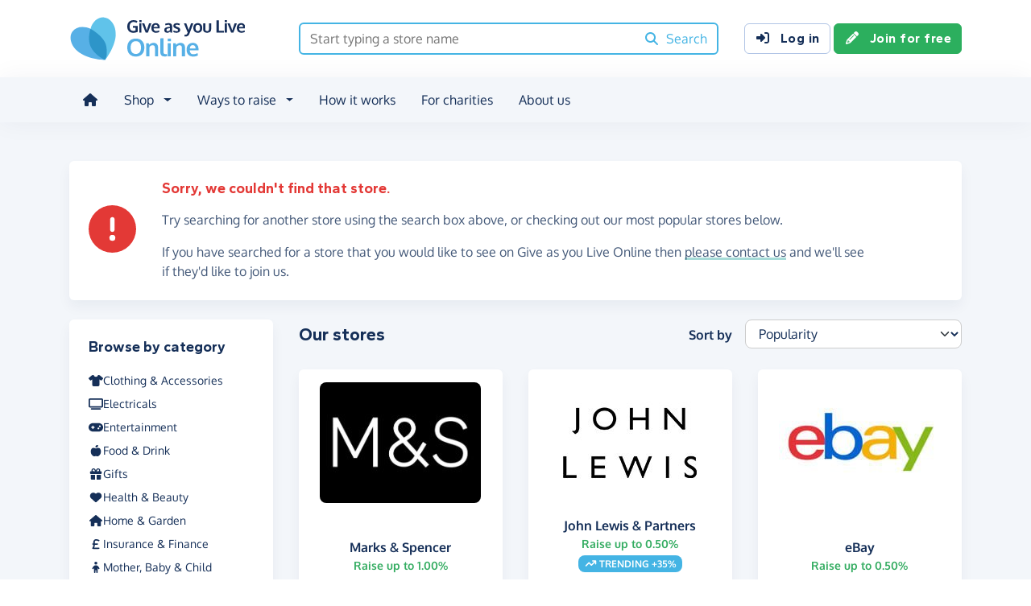

--- FILE ---
content_type: text/html;charset=UTF-8
request_url: https://www.giveasyoulive.com/search/stores?dm=Y
body_size: 7555
content:
<!DOCTYPE html>
<html lang="en">
<head>
	<meta charset="UTF-8" />
<meta name="viewport" content="width=device-width,initial-scale=1" />
<title>Shop Over 6,000 Stores &amp; Raise Money For Charity - Give as you Live Online</title>
<link rel="preconnect" href="https://www.giveasyoulive.com" crossorigin />
<link rel="preconnect" href="https://assets.giveasyoulive.com" crossorigin />
<link rel="preload" as="font" type="font/woff2" href="https://assets.giveasyoulive.com/fonts/oxygen-regular.woff2" crossorigin  /><link rel="preload" as="font" type="font/woff2" href="https://assets.giveasyoulive.com/fonts/oxygen-bold.woff2" crossorigin  /><link rel="preload" as="font" type="font/woff2" href="https://assets.giveasyoulive.com/fonts/gantari-bold.woff2" crossorigin  />
<link rel="stylesheet" href="https://assets.giveasyoulive.com/styles/css/gayl.78d24ae44907189a99af.css" />
<link rel="preload" as="script" href="https://assets.giveasyoulive.com/scripts/core.65c3fa8c4e80e5622bdb.js"  /><link rel="preload" as="script" href="https://assets.giveasyoulive.com/scripts/gayl.bd7c4bd68cf16d61f8a0.js"  /><link rel="preload" as="script" href="https://assets.giveasyoulive.com/scripts/gayl-icons.3cf1603b6a50c9778258.js"  /><link rel="preload" as="script" href="https://assets.giveasyoulive.com/scripts/core-async.087d10ed0789db672a03.js"  />
<link rel="dns-prefetch" href="https://www.google-analytics.com" />
<link rel="dns-prefetch" href="https://region1.analytics.google.com" />
<link rel="dns-prefetch" href="https://www.google.com" />
<link rel="dns-prefetch" href="https://www.googleadservices.com" />
<link rel="dns-prefetch" href="https://www.googletagmanager.com" />
<link rel="dns-prefetch" href="https://www.heapanalytics.com" />
<link rel="dns-prefetch" href="https://cdn.heapanalytics.com" />
<link rel="dns-prefetch" href="https://static.zdassets.com" />
<link rel="dns-prefetch" href="https://giveasyoulive.zendesk.com" />
<link rel="dns-prefetch" href="https://browser.sentry-cdn.com" />
<link rel="dns-prefetch" href="https://www.facebook.com" />
<link rel="dns-prefetch" href="https://connect.facebook.net" />
<link rel="dns-prefetch" href="https://static.ads-twitter.com" />
<link rel="dns-prefetch" href="https://cdn.pushalert.co" />
<meta property="og:title" content="Shop Over 6,000 Stores &amp; Raise Money For Charity" />
<meta name="description" content="Shop online from over 6,000 stores with Give as you Live Online and raise money for your favourite charity." />
<meta property="og:description" content="Shop online from over 6,000 stores with Give as you Live Online and raise money for your favourite charity." />
<meta property="og:url" content="https://www.giveasyoulive.com/search/stores" />
<meta property="og:type" content="website" />
<meta property="og:locale" content="en_gb" />
<meta property="og:image" content="https://www.giveasyoulive.com/og-image.png" />
<meta name="twitter:image" content="https://www.giveasyoulive.com/og-image.png" />
<meta name="twitter:site" content="@giveasyoulive" />
<meta name="twitter:card" content="summary_large_image" />
<meta name="title:title" content="Shop Over 6,000 Stores &amp; Raise Money For Charity" />
<link rel="canonical" href="https://www.giveasyoulive.com/search/stores">
<meta property="fb:app_id" content="134270559986037" />
<link rel="chrome-webstore-item" href="https://chrome.google.com/webstore/detail/fceblikkhnkbdimejiaapjnijnfegnii" />
<meta name="google-site-verification" content="hfaYK6MGoukLYLS0pPmmF7Lf1eVLev7tj-egu09KanE" />
<link rel="next" href="/search/stores?dm=Y&page=2" />
<link rel="icon" href="/favicon.ico" sizes="32x32">
<link rel="icon" href="/favicon.svg" type="image/svg+xml">
<link rel="apple-touch-icon" href="/apple-touch-icon.png">
<meta name="theme-color" content="#44b4e4">		</head>
<body class="browser--chrome os--macos device--desktop page--search--stores" data-module-group="store-search">
	
	<a class="visually-hidden visually-hidden-focusable" href="#content">Skip to main content</a>

	
				<header class="header">
	<div class="container">
		<div class="row d-flex align-items-center ">
											<div class="order-first col col-md-4 col-lg-3">
					<a href="/">
						<picture><source srcset="/images/common/logos/gayl/2023/lc/online.svg" type="image/svg+xml" /><img src="/images/common/logos/gayl/2023/lc/online.png" alt="Give as you Live Online" class="brand-logo img-fluid"  width="583" height="150"     /></picture>					</a>
				</div>
			
							<div class="col-12 col-lg order-last order-lg-0 header-search-container ">
					<div class="row align-items-center">
						
						<div class="col">
														<form action="/search/all" method="GET" id="js-nav-search" class="searchbox-form" role="search" data-rows="10">
								<div class="input-group">
									<input type="text" class="searchbox-input" id="nav-search" name="q" placeholder="Start typing a store name" aria-label="Search box - start typing a store name" value="" />
									<button class="searchbox-button" aria-label="Search"><i class="fa-solid fa-fw  fa-magnifying-glass"   ></i> <span class="d-none d-lg-inline">Search</span></button>
								</div>
							</form>
						</div>
					</div>
				</div>
			
							<div class="d-none d-lg-block col-12 col-lg-auto ms-auto">
					<a class="btn btn-default" href="/login"><i class="fa-solid fa-fw  fa-right-to-bracket"   ></i> Log in</a>
					<a class="btn btn-green" href="/join"><i class="fa-solid fa-fw  fa-pencil"   ></i> Join for free</a>
				</div>
			
						
										<div class="order-2 col-auto d-lg-none ms-auto text-end">
					<button class="nav-toggler" type="button" data-toggle="nav-mobile" aria-haspopup="true" aria-expanded="false" aria-label="Open menu">
						<i class="fa-solid fa-fw fa-lg mb-1 fa-bars"   ></i> <span>Menu</span>
					</button>
				</div>
					</div>
	</div>
</header>	
				<section class="nav-container navbar ">
	<div class="container">
		<nav id="nav-menu" class="nav-mobile-collapse" aria-label="Main navigation">
						<button class="nav-toggler" type="button" data-toggle="nav-mobile" aria-haspopup="true" aria-expanded="false">
				<span class="nav-toggler-icon"><i class="fa-solid fa-fw fa-2x fa-circle-xmark" title="Close"  ></i></span>
			</button>
						<ul>
									<li><a id="nav-home" class="nav-item" href="/" title="Home"><i class="fa-solid fa-fw  fa-house"   ></i><span class="d-lg-none"> Home</span></a></li>
				
								
												
								<li class="dropdown">
					<a id="nav-shop" class="dropdown-toggle nav-item" href="#" aria-haspopup="true" role="button" aria-expanded="false">Shop</a>
					<div class="dropdown-menu" aria-labelledby="nav-shop">
						<div class="container">
							<div class="row dropdown-menu--dividers">
								<div class="col-12 col-lg-8">
									<p class="dropdown-header">Browse by category</p>
									<ul class="list-unstyled row">
										<li class="col-12 d-lg-none"><a class="dropdown-item" href="/search/stores"><i class="fa-solid fa-fw fa-lg fa-basket-shopping"   ></i> All stores</a></li>
																					<li class="col-12 col-lg-4"><a class="dropdown-item" href="/search/stores/clothing-accessories"><i class="fa-solid fa-fw fa-lg fa-shirt"   ></i> Clothing &amp; Accessories</a></li>
																					<li class="col-12 col-lg-4"><a class="dropdown-item" href="/search/stores/electricals"><i class="fa-solid fa-fw fa-lg fa-tv"   ></i> Electricals</a></li>
																					<li class="col-12 col-lg-4"><a class="dropdown-item" href="/search/stores/entertainment"><i class="fa-solid fa-fw fa-lg fa-gamepad"   ></i> Entertainment</a></li>
																					<li class="col-12 col-lg-4"><a class="dropdown-item" href="/search/stores/food-drink"><i class="fa-solid fa-fw fa-lg fa-apple-whole"   ></i> Food &amp; Drink</a></li>
																					<li class="col-12 col-lg-4"><a class="dropdown-item" href="/search/stores/gifts"><i class="fa-solid fa-fw fa-lg fa-gift"   ></i> Gifts</a></li>
																					<li class="col-12 col-lg-4"><a class="dropdown-item" href="/search/stores/health-beauty"><i class="fa-solid fa-fw fa-lg fa-heart"   ></i> Health &amp; Beauty</a></li>
																					<li class="col-12 col-lg-4"><a class="dropdown-item" href="/search/stores/home-garden"><i class="fa-solid fa-fw fa-lg fa-house"   ></i> Home &amp; Garden</a></li>
																					<li class="col-12 col-lg-4"><a class="dropdown-item" href="/search/stores/insurance-finance"><i class="fa-solid fa-fw fa-lg fa-sterling-sign"   ></i> Insurance &amp; Finance</a></li>
																					<li class="col-12 col-lg-4"><a class="dropdown-item" href="/search/stores/mother-baby-child"><i class="fa-solid fa-fw fa-lg fa-child"   ></i> Mother, Baby &amp; Child</a></li>
																					<li class="col-12 col-lg-4"><a class="dropdown-item" href="/search/stores/office"><i class="fa-solid fa-fw fa-lg fa-calculator"   ></i> Office</a></li>
																					<li class="col-12 col-lg-4"><a class="dropdown-item" href="/search/stores/sports-outdoors"><i class="fa-solid fa-fw fa-lg fa-futbol"   ></i> Sports &amp; Outdoors</a></li>
																					<li class="col-12 col-lg-4"><a class="dropdown-item" href="/search/stores/travel"><i class="fa-solid fa-fw fa-lg fa-plane"   ></i> Travel</a></li>
																					<li class="col-12 col-lg-4"><a class="dropdown-item" href="/search/stores/utilities"><i class="fa-solid fa-fw fa-lg fa-lightbulb"   ></i> Utilities</a></li>
										
										<li class="col-12 col-lg-4"><a class="dropdown-item" href="/search/stores?sort=NEWEST"><i class="fa-solid fa-fw fa-lg fa-circle-plus"   ></i> New Stores</a></li>
									</ul>
								</div>
								<div class="col-12 col-lg-4">
									<p class="dropdown-header">Offers &amp; vouchers</p>
									<ul class="list-unstyled">
																				<li><a class="dropdown-item" href="/offers-and-vouchers"><i class="fa-solid fa-fw text-red-75 fa-lg fa-tags"   ></i> Offers &amp; Vouchers Hub</a></li>
										<li><a class="dropdown-item" href="/offers"><i class="fa-solid fa-fw text-pink-75 fa-lg fa-basket-shopping"   ></i> All Offers &amp; Deals</a></li>
										<li><a class="dropdown-item" href="/voucher-codes"><i class="fa-solid fa-fw text-marine fa-lg fa-scissors"   ></i> All Voucher &amp; Discount Codes</a></li>
										<li><a class="dropdown-item" href="/no-brainers"><i class="fa-solid fa-fw text-green-75 fa-lg fa-star"   ></i> No Brainers &amp; Free Donations</a></li>
									</ul>
								</div>
							</div>
							<div class="d-none d-lg-block text-center pt-3">
								<a href="/search/stores" class="btn btn-white">See all 6,000+ stores <i class="fa-solid fa-fw  fa-angle-right"   ></i></a>
							</div>
						</div>
					</div>
				</li>

								
								<li class="dropdown">
					<a id="nav-waystoraise" class="dropdown-toggle nav-item" href="#" aria-haspopup="true" role="button" aria-expanded="false">Ways to raise</a>
					<div class="dropdown-menu" aria-labelledby="nav-waystoraise">
						<div class="container">
							<div class="row dropdown-menu--dividers">
								<div class="col-lg-3 col-12">
									<p class="dropdown-header">Remembering to use</p>
									<ul class="list-unstyled">
										<li><a class="dropdown-item" href="/donation-reminder"><i class="fa-solid fa-fw fa-lg fa-laptop"   ></i> Donation Reminder</a></li>
										<li><a class="dropdown-item" href="/app"><i class="fa-solid fa-fw fa-lg fa-mobile-screen-button"   ></i> iPhone, iPad &amp; Android App</a></li>
										<li><a class="dropdown-item" href="/startpage"><i class="fa-solid fa-fw fa-lg fa-house"   ></i> Shopping start page</a></li>
									</ul>
								</div>
								<div class="col-lg-5 col-12">
									<p class="dropdown-header">Raise big donations</p>
									<div class="row">
										<div class="col-lg-6 col-12">
											<ul class="list-unstyled">
												<li><a class="dropdown-item" href="/travel"><i class="fa-solid fa-fw fa-lg fa-plane"   ></i> Book travel</a></li>
												<li><a class="dropdown-item" href="/switch-insurance"><i class="fa-solid fa-fw fa-lg fa-file-lines"   ></i> Switch insurance</a></li>
												<li><a class="dropdown-item" href="/supermarkets"><i class="fa-brands fa-fw fa-lg fa-apple"   ></i> Supermarket orders</a></li>
											</ul> 
										</div>
										<div class="col-lg-6 col-12">
											<ul class="list-unstyled">
												<li><a class="dropdown-item" href="/refer"><i class="fa-solid fa-fw fa-lg fa-bullhorn"   ></i> Share with friends</a></li>
												<li><a class="dropdown-item" href="/search/stores/office"><i class="fa-solid fa-fw fa-lg fa-calculator"   ></i> Shop for business</a></li>
											</ul>
										</div>
									</div>
								</div>
								<div class="col-lg-4 col-12">
									<p class="dropdown-header">Other products</p>
									<ul class="list-unstyled">
										<li><a class="dropdown-item" target="_blank" href="https://donate.giveasyoulive.com/"><i class="fa-solid fa-fw fa-lg fa-id-card"   ></i> Donations &amp; Fundraising Pages</a></li>
																				<li><a class="dropdown-item" target="_blank" href="https://corporate.giveasyoulive.com/"><i class="fa-solid fa-fw fa-lg fa-briefcase"   ></i> Corporate fundraising</a></li>
									</ul>
								</div>
							</div>
						</div>
					</div>
				</li>

								<li><a id="nav-howitworks" class="nav-item nav-item--howitworks" href="/how-it-works">How it works</a></li>

								
								<li><a id="nav-charities" class="nav-item" href="https://admin.giveasyoulive.com/how-it-helps" target="_blank">For charities</a></li>

								
													<li><a id="nav-about" class="nav-item" href="/about-us">About us</a></li>
				
								<li class="d-lg-none"><a id="nav-contact" class="nav-item" href="/contact-us">Contact us</a></li>
				
								
													<li class="mt-2 d-lg-none">
						<div class="btn-set">
							<a class="btn btn-block btn-green" href="/join"><i class="fa-solid fa-fw  fa-pencil"   ></i> Join for free</a>
							<a class="btn btn-block btn-default" href="/login?rurl=%2Fsearch%2Fstores"><i class="fa-solid fa-fw  fa-right-to-bracket"   ></i> Log in</a>
						</div>
					</li>
							</ul>
		</nav>
	</div>
</section>	
		<main id="content" class="">
				

	
						




<div class="band bg-navy-5 js-store-search-root" data-title="Shop Over 6,000 Stores &amp; Raise Money For Charity">
	<div class="container">
				<div class="js-loading-state" style="display:none;">
			<div class="text-center p-5">
				<i class="fa-solid fa-fw  fa-spin fa-5x fa-spinner" title="Loading..."  ></i>			</div>
		</div>

				<div class="row js-store-search-content">
				<div class="col-12">
				<div class="box box__content p-set mb-4">
		<div class="row align-items-center">
			<div class="d-none d-md-block col-md-2 col-lg-1">
				<i class="fa-solid fa-fw text-red icon-block fa-circle-exclamation"   ></i>			</div>
			<div class="col-12 col-md-10 p-set">
															<h2 class="heading-xs text-red mb-3">Sorry, we couldn't find that store.</h2>
					
					<p>Try searching for another store using the search box above, or checking out our most popular stores below.</p>
					<p>If you have searched for a store that you would like to see on Give as you Live Online then <a href="/contact-us" class="link-block-teal">please contact us</a> and we'll see if they'd like to join us.</p>
				
							</div>
		</div>
	</div>

		</div>
	
		<aside class="col-12 col-lg-3">
							<div class="filter sticky-nav d-none d-lg-block">
	<div class="box box__content mb-0">
		<h2 class="heading-xs visually-hidden">Filter results</h2>
		<div class="js-filters-container">
			<section>
	
	
	
	
		</section>

	<section>
					<h3 class="heading-xs">Browse by category</h3>
		
				<ul class="filter__list list-unstyled">
																	<li><a href="/search/stores/clothing-accessories" class="js-select-category"><i class="fa-solid fa-fw  fa-shirt"   ></i> Clothing &amp; Accessories</a></li>
														<li><a href="/search/stores/electricals" class="js-select-category"><i class="fa-solid fa-fw  fa-tv"   ></i> Electricals</a></li>
														<li><a href="/search/stores/entertainment" class="js-select-category"><i class="fa-solid fa-fw  fa-gamepad"   ></i> Entertainment</a></li>
														<li><a href="/search/stores/food-drink" class="js-select-category"><i class="fa-solid fa-fw  fa-apple-whole"   ></i> Food &amp; Drink</a></li>
														<li><a href="/search/stores/gifts" class="js-select-category"><i class="fa-solid fa-fw  fa-gift"   ></i> Gifts</a></li>
														<li><a href="/search/stores/health-beauty" class="js-select-category"><i class="fa-solid fa-fw  fa-heart"   ></i> Health &amp; Beauty</a></li>
														<li><a href="/search/stores/home-garden" class="js-select-category"><i class="fa-solid fa-fw  fa-house"   ></i> Home &amp; Garden</a></li>
														<li><a href="/search/stores/insurance-finance" class="js-select-category"><i class="fa-solid fa-fw  fa-sterling-sign"   ></i> Insurance &amp; Finance</a></li>
														<li><a href="/search/stores/mother-baby-child" class="js-select-category"><i class="fa-solid fa-fw  fa-child"   ></i> Mother, Baby &amp; Child</a></li>
														<li><a href="/search/stores/office" class="js-select-category"><i class="fa-solid fa-fw  fa-calculator"   ></i> Office</a></li>
														<li><a href="/search/stores/sports-outdoors" class="js-select-category"><i class="fa-solid fa-fw  fa-futbol"   ></i> Sports &amp; Outdoors</a></li>
														<li><a href="/search/stores/travel" class="js-select-category"><i class="fa-solid fa-fw  fa-plane"   ></i> Travel</a></li>
														<li><a href="/search/stores/utilities" class="js-select-category"><i class="fa-solid fa-fw  fa-lightbulb"   ></i> Utilities</a></li>
									</ul>
	</section>


	<section>
		<h3 class="heading-xs">Browse by letter</h3>

				<button title="A" role="button" data-letter="A" class="btn-default btn btn-sm btn-alphabet js-select-letter">A</button><button title="B" role="button" data-letter="B" class="btn-default btn btn-sm btn-alphabet js-select-letter">B</button><button title="C" role="button" data-letter="C" class="btn-default btn btn-sm btn-alphabet js-select-letter">C</button><button title="D" role="button" data-letter="D" class="btn-default btn btn-sm btn-alphabet js-select-letter">D</button><button title="E" role="button" data-letter="E" class="btn-default btn btn-sm btn-alphabet js-select-letter">E</button><button title="F" role="button" data-letter="F" class="btn-default btn btn-sm btn-alphabet js-select-letter">F</button><button title="G" role="button" data-letter="G" class="btn-default btn btn-sm btn-alphabet js-select-letter">G</button><button title="H" role="button" data-letter="H" class="btn-default btn btn-sm btn-alphabet js-select-letter">H</button><button title="I" role="button" data-letter="I" class="btn-default btn btn-sm btn-alphabet js-select-letter">I</button><button title="J" role="button" data-letter="J" class="btn-default btn btn-sm btn-alphabet js-select-letter">J</button><button title="K" role="button" data-letter="K" class="btn-default btn btn-sm btn-alphabet js-select-letter">K</button><button title="L" role="button" data-letter="L" class="btn-default btn btn-sm btn-alphabet js-select-letter">L</button><button title="M" role="button" data-letter="M" class="btn-default btn btn-sm btn-alphabet js-select-letter">M</button><button title="N" role="button" data-letter="N" class="btn-default btn btn-sm btn-alphabet js-select-letter">N</button><button title="O" role="button" data-letter="O" class="btn-default btn btn-sm btn-alphabet js-select-letter">O</button><button title="P" role="button" data-letter="P" class="btn-default btn btn-sm btn-alphabet js-select-letter">P</button><button title="Q" role="button" data-letter="Q" class="btn-default btn btn-sm btn-alphabet js-select-letter">Q</button><button title="R" role="button" data-letter="R" class="btn-default btn btn-sm btn-alphabet js-select-letter">R</button><button title="S" role="button" data-letter="S" class="btn-default btn btn-sm btn-alphabet js-select-letter">S</button><button title="T" role="button" data-letter="T" class="btn-default btn btn-sm btn-alphabet js-select-letter">T</button><button title="U" role="button" data-letter="U" class="btn-default btn btn-sm btn-alphabet js-select-letter">U</button><button title="V" role="button" data-letter="V" class="btn-default btn btn-sm btn-alphabet js-select-letter">V</button><button title="W" role="button" data-letter="W" class="btn-default btn btn-sm btn-alphabet js-select-letter">W</button><button title="X" role="button" data-letter="X" class="btn-default btn btn-sm btn-alphabet js-select-letter">X</button><button title="Y" role="button" data-letter="Y" class="btn-default btn btn-sm btn-alphabet js-select-letter">Y</button><button title="Z" role="button" data-letter="Z" class="btn-default btn btn-sm btn-alphabet js-select-letter">Z</button><button title="0-9" role="button" data-letter="0-9" class="btn-default btn btn-sm btn-alphabet btn-alphabet-0-9 js-select-letter">0-9</button>
	</section>		</div>
	</div>
</div>

<div class="d-lg-none">
	<div class="row gx-2 mb-4">
		<div class="col">
						<button role="button" class="btn btn-default btn-block btn-sm mt-2 d-lg-none" data-bs-toggle="modal" data-bs-target="#modal-search-filter"><i class="fa-solid fa-fw  fa-filter"   ></i> Show filters</button>
		</div>
			</div>
</div>			</aside>

		<div class="col-12 col-lg-9">
									
							<div class="row align-items-center mb-4">
								<div class="col-12 col-md-6">
					
																<h1 class="heading-sm mb-0">Our  stores</h1>
									</div>
					
													<div class="col-12 col-md-6 d-none d-md-block">
																			<form class="row">
								<label class="form-label col col-form-label text-end pe-0" for="sort">Sort by</label>
								<div class="col-auto">
									<select aria-label="Sort results" class="form-select js-sort" name="sort">
	<option value="POPULARITY" selected>Popularity</option>
	<option value="RELEVANCE" >Relevance</option>
	<option value="DONATION_DESC" >Donation rate (High to low)</option>
	<option value="DONATION_ASC" >Donation rate (Low to high)</option>
	<option value="ALPHA_ASC" >Alphabetically ascending</option>
	<option value="ALPHA_DESC" >Alphabetically descending</option>
	<option value="NEWEST" >Newest</option>
</select>								</div>
							</form>
											</div>
							</div>

			<div class="row boxes">
				
											<div class="col-6 col-md-4">
							<div class="box box--tight text-center search-result">
									

								<div class="box__content">
									<img class="mx-auto mb-3 img-fluid" alt="Marks &amp; Spencer" src="/images/stores/1349.jpg?20251209152226" width="200" height="150" loading="lazy" />
									<div class="box__bottom">
										<a href="/stores/marks-and-spencer" class="stretched-link"><b>Marks &amp; Spencer</b></a>
										<p class="text-sm text-green m-0"><b>Raise up to 1.00%</b></p>
																			</div>
								</div>
							</div>
						</div>
									
											<div class="col-6 col-md-4">
							<div class="box box--tight text-center search-result">
									

								<div class="box__content">
									<img class="mx-auto mb-3 img-fluid" alt="John Lewis &amp; Partners" src="/images/stores/883.jpg?20230926" width="200" height="150" loading="lazy" />
									<div class="box__bottom">
										<a href="/stores/john-lewis-and-partners" class="stretched-link"><b>John Lewis &amp; Partners</b></a>
										<p class="text-sm text-green m-0"><b>Raise up to 0.50%</b></p>
										<span class="badge bg-blue text-uppercase mt-1"><i class="fa-solid fa-fw  fa-arrow-trend-up"   ></i> Trending +35%</span>									</div>
								</div>
							</div>
						</div>
									
											<div class="col-6 col-md-4">
							<div class="box box--tight text-center search-result">
									

								<div class="box__content">
									<img class="mx-auto mb-3 img-fluid" alt="eBay" src="/images/stores/3500.jpg?20190104" width="200" height="150" loading="lazy" />
									<div class="box__bottom">
										<a href="/stores/ebay" class="stretched-link"><b>eBay</b></a>
										<p class="text-sm text-green m-0"><b>Raise up to 0.50%</b></p>
																			</div>
								</div>
							</div>
						</div>
									
											<div class="col-6 col-md-4">
							<div class="box box--tight text-center search-result">
									

								<div class="box__content">
									<img class="mx-auto mb-3 img-fluid" alt="Booking.com" src="/images/stores/5430.jpg?20210219" width="200" height="150" loading="lazy" />
									<div class="box__bottom">
										<a href="/stores/booking" class="stretched-link"><b>Booking.com</b></a>
										<p class="text-sm text-green m-0"><b>Raise up to 2.00%</b></p>
																			</div>
								</div>
							</div>
						</div>
									
											<div class="col-6 col-md-4">
							<div class="box box--tight text-center search-result">
									

								<div class="box__content">
									<img class="mx-auto mb-3 img-fluid" alt="Sainsbury&#39;s" src="/images/stores/961.jpg?20210219" width="200" height="150" loading="lazy" />
									<div class="box__bottom">
										<a href="/stores/sainsburys" class="stretched-link"><b>Sainsbury&#39;s</b></a>
										<p class="text-sm text-green m-0"><b>Raise up to 3.50%</b></p>
																			</div>
								</div>
							</div>
						</div>
									
											<div class="col-6 col-md-4">
							<div class="box box--tight text-center search-result">
									

								<div class="box__content">
									<img class="mx-auto mb-3 img-fluid" alt="Tesco" src="/images/stores/134.jpg?20190104" width="200" height="150" loading="lazy" />
									<div class="box__bottom">
										<a href="/stores/tesco" class="stretched-link"><b>Tesco</b></a>
										<p class="text-sm text-green m-0"><b>Raise up to £3.00</b></p>
										<span class="badge bg-blue text-uppercase mt-1"><i class="fa-solid fa-fw  fa-arrow-trend-up"   ></i> Trending +28%</span>									</div>
								</div>
							</div>
						</div>
									
											<div class="col-6 col-md-4">
							<div class="box box--tight text-center search-result">
									

								<div class="box__content">
									<img class="mx-auto mb-3 img-fluid" alt="Argos" src="/images/stores/2500.jpg?20221111" width="200" height="150" loading="lazy" />
									<div class="box__bottom">
										<a href="/stores/argos" class="stretched-link"><b>Argos</b></a>
										<p class="text-sm text-green m-0"><b>Raise up to 3.00%</b></p>
																			</div>
								</div>
							</div>
						</div>
									
											<div class="col-6 col-md-4">
							<div class="box box--tight text-center search-result">
									

								<div class="box__content">
									<img class="mx-auto mb-3 img-fluid" alt="Trainline" src="/images/stores/2380.jpg?20240109" width="200" height="150" loading="lazy" />
									<div class="box__bottom">
										<a href="/stores/thetrainline" class="stretched-link"><b>Trainline</b></a>
										<p class="text-sm text-green m-0"><b>Raise up to 0.50%</b></p>
																			</div>
								</div>
							</div>
						</div>
									
											<div class="col-6 col-md-4">
							<div class="box box--tight text-center search-result">
									

								<div class="box__content">
									<img class="mx-auto mb-3 img-fluid" alt="Boots" src="/images/stores/808.jpg?20190612" width="200" height="150" loading="lazy" />
									<div class="box__bottom">
										<a href="/stores/boots" class="stretched-link"><b>Boots</b></a>
										<p class="text-sm text-green m-0"><b>Raise up to 2.50%</b></p>
										<span class="badge bg-green text-uppercase mt-1"><i class="fa-solid fa-fw  fa-circle-arrow-up"   ></i> Increased donation</span>									</div>
								</div>
							</div>
						</div>
									
											<div class="col-6 col-md-4">
							<div class="box box--tight text-center search-result">
									

								<div class="box__content">
									<img class="mx-auto mb-3 img-fluid" alt="Just Eat" src="/images/stores/1046.jpg" width="200" height="150" loading="lazy" />
									<div class="box__bottom">
										<a href="/stores/just-eat" class="stretched-link"><b>Just Eat</b></a>
										<p class="text-sm text-green m-0"><b>Raise up to 2.00%</b></p>
										<span class="badge bg-blue text-uppercase mt-1"><i class="fa-solid fa-fw  fa-arrow-trend-up"   ></i> Trending +63%</span>									</div>
								</div>
							</div>
						</div>
									
											<div class="col-6 col-md-4">
							<div class="box box--tight text-center search-result">
									

								<div class="box__content">
									<img class="mx-auto mb-3 img-fluid" alt="Compare the Market Car Insurance" src="/images/stores/12946.jpg?20211206" width="200" height="150" loading="lazy" />
									<div class="box__bottom">
										<a href="/stores/compare-the-market-car-insurance" class="stretched-link"><b>Compare the Market Car Insurance</b></a>
										<p class="text-sm text-green m-0"><b>Raise up to £12.50</b></p>
																			</div>
								</div>
							</div>
						</div>
									
											<div class="col-6 col-md-4">
							<div class="box box--tight text-center search-result">
									

								<div class="box__content">
									<img class="mx-auto mb-3 img-fluid" alt="Waitrose &amp; Partners" src="/images/stores/3000.jpg?20200610" width="200" height="150" loading="lazy" />
									<div class="box__bottom">
										<a href="/stores/waitrose-and-partners" class="stretched-link"><b>Waitrose &amp; Partners</b></a>
										<p class="text-sm text-green m-0"><b>Raise up to £4.00</b></p>
																			</div>
								</div>
							</div>
						</div>
									
											<div class="col-6 col-md-4">
							<div class="box box--tight text-center search-result">
									

								<div class="box__content">
									<img class="mx-auto mb-3 img-fluid" alt="Hotels.com" src="/images/stores/1899.jpg?20250515164928" width="200" height="150" loading="lazy" />
									<div class="box__bottom">
										<a href="/stores/hotels" class="stretched-link"><b>Hotels.com</b></a>
										<p class="text-sm text-green m-0"><b>Raise up to 2.00%</b></p>
																			</div>
								</div>
							</div>
						</div>
									
											<div class="col-6 col-md-4">
							<div class="box box--tight text-center search-result">
									

								<div class="box__content">
									<img class="mx-auto mb-3 img-fluid" alt="Ticketmaster" src="/images/stores/2803.jpg" width="200" height="150" loading="lazy" />
									<div class="box__bottom">
										<a href="/stores/ticketmaster" class="stretched-link"><b>Ticketmaster</b></a>
										<p class="text-sm text-green m-0"><b>Raise up to 0.50%</b></p>
																			</div>
								</div>
							</div>
						</div>
									
											<div class="col-6 col-md-4">
							<div class="box box--tight text-center search-result">
									

								<div class="box__content">
									<img class="mx-auto mb-3 img-fluid" alt="Moonpig" src="/images/stores/4000.jpg" width="200" height="150" loading="lazy" />
									<div class="box__bottom">
										<a href="/stores/moonpig" class="stretched-link"><b>Moonpig</b></a>
										<p class="text-sm text-green m-0"><b>Raise up to 5.00%</b></p>
																			</div>
								</div>
							</div>
						</div>
												</div>

			<nav aria-label="Stores search results pagination">
			<ul class="pagination js-pagination justify-content-center pt-3" data-initial-page="1" data-results-container=".js-store-search-root">
				<li class="page-item disabled">

										
					<a href="javascript:void(0)" role="button" aria-label="Previous" data-page="0" class="page-link "><i class="fa-solid fa-fw  fa-angle-left" title="Stores search results pagination"  ></i> <span class="pagination-label">Previous</span></a>
				</li>
				
										
					<li class="page-item active">
						<a href="javascript:void(0)" role="button" data-page="1" class="page-link js-select-page">1<span class="visually-hidden"> (current)</span></a>
					</li>
				
										
					<li class="page-item ">
						<a href="javascript:void(0)" role="button" data-page="2" class="page-link js-select-page">2</a>
					</li>
				
										
					<li class="page-item ">
						<a href="javascript:void(0)" role="button" data-page="3" class="page-link js-select-page">3</a>
					</li>
				
										
					<li class="page-item ">
						<a href="javascript:void(0)" role="button" data-page="4" class="page-link js-select-page">4</a>
					</li>
				
										
					<li class="page-item ">
						<a href="javascript:void(0)" role="button" data-page="5" class="page-link js-select-page">5</a>
					</li>
								<li class="page-item ">

										
					<a href="javascript:void(0)" role="button" aria-label="Next" data-page="2" class="page-link js-select-page"><span class="pagination-label">Next</span> <i class="fa-solid fa-fw  fa-angle-right" title="Stores search results pagination"  ></i></a>
				</li>
			</ul>
		</nav>			</div>
</div>	</div>
</div>



	</main>

				<footer class="website-footer">
						<section class="social-footer">
			<div class="container text-center">
				<div class="row flex-nowrap justify-content-center gx-3 py-3">
											<div class="col px-1px-md-2">
							<a href="https://www.facebook.com/giveasyoulive" rel="nofollow noopener" target="_blank" aria-label="Follow us on Facebook">
								<span class="icon-block fa-layers fa-fw text-facebook">
									<i class="fa-solid fa-circle"></i>
									<i class="fa-inverse fa-brands fa-facebook-f" data-fa-transform="shrink-7"></i>
								</span>
							</a>
						</div>
											<div class="col px-1px-md-2">
							<a href="https://twitter.com/giveasyoulive" rel="nofollow noopener" target="_blank" aria-label="Follow us on Twitter/X">
								<span class="icon-block fa-layers fa-fw text-twitter">
									<i class="fa-solid fa-circle"></i>
									<i class="fa-inverse fa-brands fa-x-twitter" data-fa-transform="shrink-7"></i>
								</span>
							</a>
						</div>
											<div class="col px-1px-md-2">
							<a href="https://instagram.com/giveasyoulive" rel="nofollow noopener" target="_blank" aria-label="Follow us on Instagram">
								<span class="icon-block fa-layers fa-fw text-instagram">
									<i class="fa-solid fa-circle"></i>
									<i class="fa-inverse fa-brands fa-instagram" data-fa-transform="shrink-7"></i>
								</span>
							</a>
						</div>
											<div class="col px-1px-md-2">
							<a href="https://www.linkedin.com/company/giveasyoulive" rel="nofollow noopener" target="_blank" aria-label="Connect with us on LinkedIn">
								<span class="icon-block fa-layers fa-fw text-linkedin">
									<i class="fa-solid fa-circle"></i>
									<i class="fa-inverse fa-brands fa-linkedin-in" data-fa-transform="shrink-7"></i>
								</span>
							</a>
						</div>
											<div class="col px-1px-md-2">
							<a href="/blog"  target="_blank" aria-label="Read our blog">
								<span class="icon-block fa-layers fa-fw text-blog">
									<i class="fa-solid fa-circle"></i>
									<i class="fa-inverse fa-solid fa-bullhorn" data-fa-transform="shrink-7"></i>
								</span>
							</a>
						</div>
									</div>

				<svg width="0" height="0" class="position-absolute" aria-hidden="true"><radialGradient id="instagram-gradient" r="150%" cx="30%" cy="107%"><stop stop-color="#fc0" offset=".05"></stop><stop stop-color="#fe4a05" offset=".3"></stop><stop stop-color="#fc01d8" offset=".6"></stop><stop stop-color="#820bff" offset=".8"></stop></radialGradient></svg>			</div>
		</section>
	
				<section class="quicklinks">
			<div class="container">
				<div class="row py-3">
											<div class="col-6 col-md-3 py-3">
															<h3 class="text-md text-md-sm mb-0">Quick links</h3>
							
							<div class="js-quicklinks-1 ">
								<ul class="list-unstyled text-sm m-0">
																			<li><a href="/how-it-works" >How it works</a></li>
																			<li><a href="https://admin.giveasyoulive.com/products/give-as-you-live-online" >Info for charities</a></li>
																			<li><a href="https://corporate.giveasyoulive.com/products/give-as-you-live-online" >Info for corporates</a></li>
																			<li><a href="/about-us" >About us</a></li>
																			<li><a href="/blog" >Blog</a></li>
																			<li><a href="/help"  target="_blank">Help &amp; support</a></li>
																			<li><a href="/contact-us" >Contact us</a></li>
																	</ul>
							</div>
						</div>
											<div class="col-6 col-md-3 py-3">
															<h3 class="text-md text-md-sm mb-0">Shop &amp; compare</h3>
							
							<div class="js-quicklinks-2 ">
								<ul class="list-unstyled text-sm m-0">
																			<li><a href="/search/stores" >View all 6,000+ stores</a></li>
																			<li><a href="/voucher-codes" >Offers &amp; voucher codes</a></li>
																			<li><a href="/switch" >Compare insurance</a></li>
																			<li><a href="/search/stores/office" >Shop for business</a></li>
																			<li><a href="/travel" >Book holidays</a></li>
																			<li><a href="/search/stores?sort=NEWEST" >New stores</a></li>
																	</ul>
							</div>
						</div>
											<div class="col-6 col-md-3 py-3">
															<h3 class="text-md text-md-sm mb-0">Ways to raise</h3>
							
							<div class="js-quicklinks-3 ">
								<ul class="list-unstyled text-sm m-0">
																			<li><a href="https://donate.giveasyoulive.com/" >Donations &amp; Fundraising Pages</a></li>
																			<li><a href="/app" >Give as you Live Online App</a></li>
																			<li><a href="/donation-reminder" >Donation Reminder</a></li>
																			<li><a href="/refer" >Invite your friends</a></li>
																	</ul>
							</div>
						</div>
											<div class="col-6 col-md-3 py-3">
															<h3 class="text-md text-md-sm mb-0">Legal</h3>
							
							<div class="js-quicklinks-4 ">
								<ul class="list-unstyled text-sm m-0">
																			<li><a href="/terms" >Terms &amp; conditions</a></li>
																			<li><a href="/privacy" >Privacy policy</a></li>
																			<li><a href="/cookies" >Cookie policy</a></li>
																			<li><a href="/terms/competition" >Competition terms &amp; conditions</a></li>
																			<li><a href="/eula" >Donation Reminder EULA</a></li>
																	</ul>
							</div>
						</div>
									</div>
			</div>
		</section>
	
	
				<section class="social-proof">
			<div class="container">
				<div class="row row-cols-lg-4 align-items-center justify-content-center justify-content-md-start gy-3">
																<div class="col-6">
								<a href="https://www.fundraisingregulator.org.uk/directory/give-you-live-limited" target="_blank" rel="nofollow noopener">
		<picture><source srcset="/images/common/logos/fundraising-regulator-white.svg" type="image/svg+xml" /><img src="/images/common/logos/fundraising-regulator-white.png" alt="Give as you Live is registered with the Charity Regulator" class=" img-fluid"  width="300" height="92" loading="lazy"    /></picture>	</a>

						</div>
																<div class="col-6">
								<a href="https://ciof.org.uk/guidance-and-resources/suppliers-directory/detail?id=100" target="_blank" rel="nofollow noopener">
		<picture><source srcset="/images/common/logos/ciof-partner-white.svg" type="image/svg+xml" /><img src="/images/common/logos/ciof-partner-white.png" alt="Give as you Live is a Chartered Institute of Fundraising Corporate Member" class=" img-fluid"  width="300" height="97" loading="lazy"    /></picture>	</a>

						</div>
																<div class="col-6">
								<a href="https://www.givingtuesday.org.uk/our-partners/?search=give+as+you+live" target="_blank" rel="nofollow noopener">
		<picture><source srcset="/images/common/logos/giving-tuesday-white.svg" type="image/svg+xml" /><img src="/images/common/logos/giving-tuesday-white.png" alt="Give as you Live is a Giving Tuesday partner" class=" img-fluid"  width="280" height="120" loading="lazy"    /></picture>	</a>

						</div>
																					<div class="col-6">
								<a href="/testimonials" class="btn btn-feefo "><span class="btn-feefo__rating"><span class="btn-feefo__logo"><picture><source srcset="/images/common/logos/feefo-white.svg" type="image/svg+xml" /><img src="/images/common/logos/feefo-white.png" alt="Feefo review service" class="w-auto img-fluid"  width="300" height="71" loading="lazy"    /></picture></span><span class="btn-feefo__stars"><span role="img" aria-label="4.7 stars out of 5"><i class="fa-solid fa-fw fa-star star"></i><i class="fa-solid fa-fw fa-star star"></i><i class="fa-solid fa-fw fa-star star"></i><i class="fa-solid fa-fw fa-star star"></i><i class="fa-solid fa-fw fa-star-half-stroke star"></i></span></span></span><span class="btn-feefo__info">Rating from 3,441 reviews</span><span class="btn-feefo__award"><i class="fa-solid fa-fw me-1 fa-trophy"   ></i> Platinum Award Winner 2025</span></a>
						</div>
									</div>
			</div>
		</section>
	
		<section class="footer ">
		<div class="container">
			<p class="text-sm">&copy; Give as you Live Ltd 2026. All rights reserved. Company registered in England &amp; Wales (No. 5181419). Registered address: 	<span class="d-inline-block">Give as you Live Ltd,</span>
	<span class="d-inline-block">13 The Courtyard,</span>
	<span class="d-inline-block">Timothy's Bridge Road,</span>
	<span class="d-inline-block">Stratford-upon-Avon,</span>
	<span class="d-inline-block">Warwickshire,</span>
	<span class="d-inline-block">CV37 9NP.</span></p>
		</div>
	</section>
</footer>	
		
		
	<div class="modal fade" id="js-favourite-help-modal" tabindex="-1" role="dialog" aria-hidden="true">
    <div class="modal-dialog modal-lg">
        <div class="modal-content">
            <button type="button" class="modal-close-icon " data-bs-dismiss="modal" aria-label="Close"><span class="fa-layers   " ><i class="fa-solid fa-circle " ></i><i class="text-grey fa-solid fa-xmark" data-fa-transform="shrink-6 " ></i></span></button>            <div class="modal-body text-center">
    			<h2 class="heading-md">How to add more favourite stores</h2>
    			<p class="mw-70ch">It's really easy to add new stores to your favourites list. Simply click on the star next to the store's logo, once favourited it will turn blue and gold.</p>
    			
                                    <img src="/images/screenshots/favourite-store-figure.jpg?2023" alt="Screenshot of adding favourites" class="d-block img-fluid mx-auto logo mb-4 w-auto mh-10" width="700" height="235" />
                    			
    			<button class="btn btn-navy btn-xs-block btn-lg" data-bs-dismiss="modal">Start adding favourites <i class="fa-solid fa-fw  fa-angle-right"   ></i></button>
            </div>
        </div>
    </div>
</div>
<div class="modal fade" id="modal-search-filter" tabindex="-1" role="dialog" aria-labelledby="modal-search-filter-heading" aria-hidden="true">
	<div class="modal-dialog">
		<div class="modal-content">
			<div class="modal-header">
				<h4 class="modal-title" id="modal-search-filter-heading">Search filters</h4>
				<button type="button" class="modal-close-icon " data-bs-dismiss="modal" aria-label="Close"><span class="fa-layers   " ><i class="fa-solid fa-circle " ></i><i class="text-grey fa-solid fa-xmark" data-fa-transform="shrink-6 " ></i></span></button>			</div>
			<div class="modal-body filter">
				<section>
	
	
	
	
		</section>

	<section>
					<h3 class="heading-xs">Browse by category</h3>
		
				<ul class="filter__list list-unstyled">
																	<li><a href="/search/stores/clothing-accessories" class="js-select-category"><i class="fa-solid fa-fw  fa-shirt"   ></i> Clothing &amp; Accessories</a></li>
														<li><a href="/search/stores/electricals" class="js-select-category"><i class="fa-solid fa-fw  fa-tv"   ></i> Electricals</a></li>
														<li><a href="/search/stores/entertainment" class="js-select-category"><i class="fa-solid fa-fw  fa-gamepad"   ></i> Entertainment</a></li>
														<li><a href="/search/stores/food-drink" class="js-select-category"><i class="fa-solid fa-fw  fa-apple-whole"   ></i> Food &amp; Drink</a></li>
														<li><a href="/search/stores/gifts" class="js-select-category"><i class="fa-solid fa-fw  fa-gift"   ></i> Gifts</a></li>
														<li><a href="/search/stores/health-beauty" class="js-select-category"><i class="fa-solid fa-fw  fa-heart"   ></i> Health &amp; Beauty</a></li>
														<li><a href="/search/stores/home-garden" class="js-select-category"><i class="fa-solid fa-fw  fa-house"   ></i> Home &amp; Garden</a></li>
														<li><a href="/search/stores/insurance-finance" class="js-select-category"><i class="fa-solid fa-fw  fa-sterling-sign"   ></i> Insurance &amp; Finance</a></li>
														<li><a href="/search/stores/mother-baby-child" class="js-select-category"><i class="fa-solid fa-fw  fa-child"   ></i> Mother, Baby &amp; Child</a></li>
														<li><a href="/search/stores/office" class="js-select-category"><i class="fa-solid fa-fw  fa-calculator"   ></i> Office</a></li>
														<li><a href="/search/stores/sports-outdoors" class="js-select-category"><i class="fa-solid fa-fw  fa-futbol"   ></i> Sports &amp; Outdoors</a></li>
														<li><a href="/search/stores/travel" class="js-select-category"><i class="fa-solid fa-fw  fa-plane"   ></i> Travel</a></li>
														<li><a href="/search/stores/utilities" class="js-select-category"><i class="fa-solid fa-fw  fa-lightbulb"   ></i> Utilities</a></li>
									</ul>
	</section>


	<section>
		<h3 class="heading-xs">Browse by letter</h3>

				<button title="A" role="button" data-letter="A" class="btn-default btn btn-sm btn-alphabet js-select-letter">A</button><button title="B" role="button" data-letter="B" class="btn-default btn btn-sm btn-alphabet js-select-letter">B</button><button title="C" role="button" data-letter="C" class="btn-default btn btn-sm btn-alphabet js-select-letter">C</button><button title="D" role="button" data-letter="D" class="btn-default btn btn-sm btn-alphabet js-select-letter">D</button><button title="E" role="button" data-letter="E" class="btn-default btn btn-sm btn-alphabet js-select-letter">E</button><button title="F" role="button" data-letter="F" class="btn-default btn btn-sm btn-alphabet js-select-letter">F</button><button title="G" role="button" data-letter="G" class="btn-default btn btn-sm btn-alphabet js-select-letter">G</button><button title="H" role="button" data-letter="H" class="btn-default btn btn-sm btn-alphabet js-select-letter">H</button><button title="I" role="button" data-letter="I" class="btn-default btn btn-sm btn-alphabet js-select-letter">I</button><button title="J" role="button" data-letter="J" class="btn-default btn btn-sm btn-alphabet js-select-letter">J</button><button title="K" role="button" data-letter="K" class="btn-default btn btn-sm btn-alphabet js-select-letter">K</button><button title="L" role="button" data-letter="L" class="btn-default btn btn-sm btn-alphabet js-select-letter">L</button><button title="M" role="button" data-letter="M" class="btn-default btn btn-sm btn-alphabet js-select-letter">M</button><button title="N" role="button" data-letter="N" class="btn-default btn btn-sm btn-alphabet js-select-letter">N</button><button title="O" role="button" data-letter="O" class="btn-default btn btn-sm btn-alphabet js-select-letter">O</button><button title="P" role="button" data-letter="P" class="btn-default btn btn-sm btn-alphabet js-select-letter">P</button><button title="Q" role="button" data-letter="Q" class="btn-default btn btn-sm btn-alphabet js-select-letter">Q</button><button title="R" role="button" data-letter="R" class="btn-default btn btn-sm btn-alphabet js-select-letter">R</button><button title="S" role="button" data-letter="S" class="btn-default btn btn-sm btn-alphabet js-select-letter">S</button><button title="T" role="button" data-letter="T" class="btn-default btn btn-sm btn-alphabet js-select-letter">T</button><button title="U" role="button" data-letter="U" class="btn-default btn btn-sm btn-alphabet js-select-letter">U</button><button title="V" role="button" data-letter="V" class="btn-default btn btn-sm btn-alphabet js-select-letter">V</button><button title="W" role="button" data-letter="W" class="btn-default btn btn-sm btn-alphabet js-select-letter">W</button><button title="X" role="button" data-letter="X" class="btn-default btn btn-sm btn-alphabet js-select-letter">X</button><button title="Y" role="button" data-letter="Y" class="btn-default btn btn-sm btn-alphabet js-select-letter">Y</button><button title="Z" role="button" data-letter="Z" class="btn-default btn btn-sm btn-alphabet js-select-letter">Z</button><button title="0-9" role="button" data-letter="0-9" class="btn-default btn btn-sm btn-alphabet btn-alphabet-0-9 js-select-letter">0-9</button>
	</section>			</div>

			<div class="modal-footer">
				<button type="button" class="btn btn-navy btn-fluid" data-bs-dismiss="modal"><i class="fa-solid fa-fw  fa-check"   ></i> Close filters</button>
			</div>
		</div>
	</div>
</div>
<div class="menu-backdrop dropdown-backdrop fade" data-toggle="nav-mobile"></div>

		<div class="analytics" data-group="essential" data-type="google-analytics" data-anon="true" data-account="UA-8823204-5"  data-optimise="GTM-TRN7KXX" ></div>
	
								<div class="analytics" data-group="advertising" data-type="google-ads" data-google_conversion_id="971200846" data-google_remarketing_only="true"></div>
		
							<div class="analytics" data-group="essential" data-type="google-tag-manager" data-account="GTM-NQGZQXT" data-optimise="GTM-TRN7KXX"      data-logged-in="false" data-anon="true"></div>
		
							<div class="analytics" data-group="analytics" data-type="heap" data-account="2287986964"   ></div>
		
							<div class="analytics" data-group="analytics" data-type="zendesk" data-key="02ddbe16-993c-40be-b92c-8ed36e251520" data-is-mobile="false"   ></div>
		
							<div class="analytics" data-group="social-media" data-type="facebook" data-account="1130560640288466" ></div>
		
				
							<div class="analytics" data-group="social-media" data-type="twitter" data-account="nz1ex"></div>
		
				
				
									
					
							<div class="analytics" data-group="analytics" data-type="sentry" data-account="244482" data-key="4a8e1eeb07d043c8a8fc4f44eb975095" data-domain="giveasyoulive.com" data-env="production" ></div>
										<script  src="https://assets.giveasyoulive.com/scripts/core.65c3fa8c4e80e5622bdb.js"></script>															<script  src="https://assets.giveasyoulive.com/scripts/gayl.bd7c4bd68cf16d61f8a0.js"></script>																					<script async src="https://assets.giveasyoulive.com/scripts/gayl-icons.3cf1603b6a50c9778258.js"></script>															<script async src="https://assets.giveasyoulive.com/scripts/core-async.087d10ed0789db672a03.js"></script>						

<script async src="/scripts/adpopup.js"></script></body>
</html>